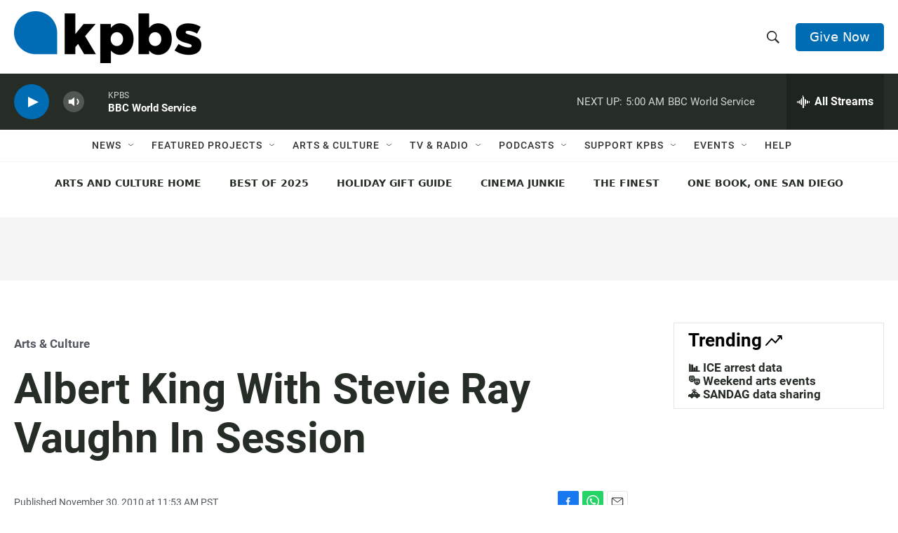

--- FILE ---
content_type: text/html; charset=utf-8
request_url: https://www.google.com/recaptcha/api2/anchor?ar=1&k=6LdRF8EbAAAAAGBCqO-5QNT28BvYzHDqkcBs-hO7&co=aHR0cHM6Ly93d3cua3Bicy5vcmc6NDQz&hl=en&v=N67nZn4AqZkNcbeMu4prBgzg&size=invisible&anchor-ms=20000&execute-ms=30000&cb=bz2cl9xbhf7q
body_size: 48652
content:
<!DOCTYPE HTML><html dir="ltr" lang="en"><head><meta http-equiv="Content-Type" content="text/html; charset=UTF-8">
<meta http-equiv="X-UA-Compatible" content="IE=edge">
<title>reCAPTCHA</title>
<style type="text/css">
/* cyrillic-ext */
@font-face {
  font-family: 'Roboto';
  font-style: normal;
  font-weight: 400;
  font-stretch: 100%;
  src: url(//fonts.gstatic.com/s/roboto/v48/KFO7CnqEu92Fr1ME7kSn66aGLdTylUAMa3GUBHMdazTgWw.woff2) format('woff2');
  unicode-range: U+0460-052F, U+1C80-1C8A, U+20B4, U+2DE0-2DFF, U+A640-A69F, U+FE2E-FE2F;
}
/* cyrillic */
@font-face {
  font-family: 'Roboto';
  font-style: normal;
  font-weight: 400;
  font-stretch: 100%;
  src: url(//fonts.gstatic.com/s/roboto/v48/KFO7CnqEu92Fr1ME7kSn66aGLdTylUAMa3iUBHMdazTgWw.woff2) format('woff2');
  unicode-range: U+0301, U+0400-045F, U+0490-0491, U+04B0-04B1, U+2116;
}
/* greek-ext */
@font-face {
  font-family: 'Roboto';
  font-style: normal;
  font-weight: 400;
  font-stretch: 100%;
  src: url(//fonts.gstatic.com/s/roboto/v48/KFO7CnqEu92Fr1ME7kSn66aGLdTylUAMa3CUBHMdazTgWw.woff2) format('woff2');
  unicode-range: U+1F00-1FFF;
}
/* greek */
@font-face {
  font-family: 'Roboto';
  font-style: normal;
  font-weight: 400;
  font-stretch: 100%;
  src: url(//fonts.gstatic.com/s/roboto/v48/KFO7CnqEu92Fr1ME7kSn66aGLdTylUAMa3-UBHMdazTgWw.woff2) format('woff2');
  unicode-range: U+0370-0377, U+037A-037F, U+0384-038A, U+038C, U+038E-03A1, U+03A3-03FF;
}
/* math */
@font-face {
  font-family: 'Roboto';
  font-style: normal;
  font-weight: 400;
  font-stretch: 100%;
  src: url(//fonts.gstatic.com/s/roboto/v48/KFO7CnqEu92Fr1ME7kSn66aGLdTylUAMawCUBHMdazTgWw.woff2) format('woff2');
  unicode-range: U+0302-0303, U+0305, U+0307-0308, U+0310, U+0312, U+0315, U+031A, U+0326-0327, U+032C, U+032F-0330, U+0332-0333, U+0338, U+033A, U+0346, U+034D, U+0391-03A1, U+03A3-03A9, U+03B1-03C9, U+03D1, U+03D5-03D6, U+03F0-03F1, U+03F4-03F5, U+2016-2017, U+2034-2038, U+203C, U+2040, U+2043, U+2047, U+2050, U+2057, U+205F, U+2070-2071, U+2074-208E, U+2090-209C, U+20D0-20DC, U+20E1, U+20E5-20EF, U+2100-2112, U+2114-2115, U+2117-2121, U+2123-214F, U+2190, U+2192, U+2194-21AE, U+21B0-21E5, U+21F1-21F2, U+21F4-2211, U+2213-2214, U+2216-22FF, U+2308-230B, U+2310, U+2319, U+231C-2321, U+2336-237A, U+237C, U+2395, U+239B-23B7, U+23D0, U+23DC-23E1, U+2474-2475, U+25AF, U+25B3, U+25B7, U+25BD, U+25C1, U+25CA, U+25CC, U+25FB, U+266D-266F, U+27C0-27FF, U+2900-2AFF, U+2B0E-2B11, U+2B30-2B4C, U+2BFE, U+3030, U+FF5B, U+FF5D, U+1D400-1D7FF, U+1EE00-1EEFF;
}
/* symbols */
@font-face {
  font-family: 'Roboto';
  font-style: normal;
  font-weight: 400;
  font-stretch: 100%;
  src: url(//fonts.gstatic.com/s/roboto/v48/KFO7CnqEu92Fr1ME7kSn66aGLdTylUAMaxKUBHMdazTgWw.woff2) format('woff2');
  unicode-range: U+0001-000C, U+000E-001F, U+007F-009F, U+20DD-20E0, U+20E2-20E4, U+2150-218F, U+2190, U+2192, U+2194-2199, U+21AF, U+21E6-21F0, U+21F3, U+2218-2219, U+2299, U+22C4-22C6, U+2300-243F, U+2440-244A, U+2460-24FF, U+25A0-27BF, U+2800-28FF, U+2921-2922, U+2981, U+29BF, U+29EB, U+2B00-2BFF, U+4DC0-4DFF, U+FFF9-FFFB, U+10140-1018E, U+10190-1019C, U+101A0, U+101D0-101FD, U+102E0-102FB, U+10E60-10E7E, U+1D2C0-1D2D3, U+1D2E0-1D37F, U+1F000-1F0FF, U+1F100-1F1AD, U+1F1E6-1F1FF, U+1F30D-1F30F, U+1F315, U+1F31C, U+1F31E, U+1F320-1F32C, U+1F336, U+1F378, U+1F37D, U+1F382, U+1F393-1F39F, U+1F3A7-1F3A8, U+1F3AC-1F3AF, U+1F3C2, U+1F3C4-1F3C6, U+1F3CA-1F3CE, U+1F3D4-1F3E0, U+1F3ED, U+1F3F1-1F3F3, U+1F3F5-1F3F7, U+1F408, U+1F415, U+1F41F, U+1F426, U+1F43F, U+1F441-1F442, U+1F444, U+1F446-1F449, U+1F44C-1F44E, U+1F453, U+1F46A, U+1F47D, U+1F4A3, U+1F4B0, U+1F4B3, U+1F4B9, U+1F4BB, U+1F4BF, U+1F4C8-1F4CB, U+1F4D6, U+1F4DA, U+1F4DF, U+1F4E3-1F4E6, U+1F4EA-1F4ED, U+1F4F7, U+1F4F9-1F4FB, U+1F4FD-1F4FE, U+1F503, U+1F507-1F50B, U+1F50D, U+1F512-1F513, U+1F53E-1F54A, U+1F54F-1F5FA, U+1F610, U+1F650-1F67F, U+1F687, U+1F68D, U+1F691, U+1F694, U+1F698, U+1F6AD, U+1F6B2, U+1F6B9-1F6BA, U+1F6BC, U+1F6C6-1F6CF, U+1F6D3-1F6D7, U+1F6E0-1F6EA, U+1F6F0-1F6F3, U+1F6F7-1F6FC, U+1F700-1F7FF, U+1F800-1F80B, U+1F810-1F847, U+1F850-1F859, U+1F860-1F887, U+1F890-1F8AD, U+1F8B0-1F8BB, U+1F8C0-1F8C1, U+1F900-1F90B, U+1F93B, U+1F946, U+1F984, U+1F996, U+1F9E9, U+1FA00-1FA6F, U+1FA70-1FA7C, U+1FA80-1FA89, U+1FA8F-1FAC6, U+1FACE-1FADC, U+1FADF-1FAE9, U+1FAF0-1FAF8, U+1FB00-1FBFF;
}
/* vietnamese */
@font-face {
  font-family: 'Roboto';
  font-style: normal;
  font-weight: 400;
  font-stretch: 100%;
  src: url(//fonts.gstatic.com/s/roboto/v48/KFO7CnqEu92Fr1ME7kSn66aGLdTylUAMa3OUBHMdazTgWw.woff2) format('woff2');
  unicode-range: U+0102-0103, U+0110-0111, U+0128-0129, U+0168-0169, U+01A0-01A1, U+01AF-01B0, U+0300-0301, U+0303-0304, U+0308-0309, U+0323, U+0329, U+1EA0-1EF9, U+20AB;
}
/* latin-ext */
@font-face {
  font-family: 'Roboto';
  font-style: normal;
  font-weight: 400;
  font-stretch: 100%;
  src: url(//fonts.gstatic.com/s/roboto/v48/KFO7CnqEu92Fr1ME7kSn66aGLdTylUAMa3KUBHMdazTgWw.woff2) format('woff2');
  unicode-range: U+0100-02BA, U+02BD-02C5, U+02C7-02CC, U+02CE-02D7, U+02DD-02FF, U+0304, U+0308, U+0329, U+1D00-1DBF, U+1E00-1E9F, U+1EF2-1EFF, U+2020, U+20A0-20AB, U+20AD-20C0, U+2113, U+2C60-2C7F, U+A720-A7FF;
}
/* latin */
@font-face {
  font-family: 'Roboto';
  font-style: normal;
  font-weight: 400;
  font-stretch: 100%;
  src: url(//fonts.gstatic.com/s/roboto/v48/KFO7CnqEu92Fr1ME7kSn66aGLdTylUAMa3yUBHMdazQ.woff2) format('woff2');
  unicode-range: U+0000-00FF, U+0131, U+0152-0153, U+02BB-02BC, U+02C6, U+02DA, U+02DC, U+0304, U+0308, U+0329, U+2000-206F, U+20AC, U+2122, U+2191, U+2193, U+2212, U+2215, U+FEFF, U+FFFD;
}
/* cyrillic-ext */
@font-face {
  font-family: 'Roboto';
  font-style: normal;
  font-weight: 500;
  font-stretch: 100%;
  src: url(//fonts.gstatic.com/s/roboto/v48/KFO7CnqEu92Fr1ME7kSn66aGLdTylUAMa3GUBHMdazTgWw.woff2) format('woff2');
  unicode-range: U+0460-052F, U+1C80-1C8A, U+20B4, U+2DE0-2DFF, U+A640-A69F, U+FE2E-FE2F;
}
/* cyrillic */
@font-face {
  font-family: 'Roboto';
  font-style: normal;
  font-weight: 500;
  font-stretch: 100%;
  src: url(//fonts.gstatic.com/s/roboto/v48/KFO7CnqEu92Fr1ME7kSn66aGLdTylUAMa3iUBHMdazTgWw.woff2) format('woff2');
  unicode-range: U+0301, U+0400-045F, U+0490-0491, U+04B0-04B1, U+2116;
}
/* greek-ext */
@font-face {
  font-family: 'Roboto';
  font-style: normal;
  font-weight: 500;
  font-stretch: 100%;
  src: url(//fonts.gstatic.com/s/roboto/v48/KFO7CnqEu92Fr1ME7kSn66aGLdTylUAMa3CUBHMdazTgWw.woff2) format('woff2');
  unicode-range: U+1F00-1FFF;
}
/* greek */
@font-face {
  font-family: 'Roboto';
  font-style: normal;
  font-weight: 500;
  font-stretch: 100%;
  src: url(//fonts.gstatic.com/s/roboto/v48/KFO7CnqEu92Fr1ME7kSn66aGLdTylUAMa3-UBHMdazTgWw.woff2) format('woff2');
  unicode-range: U+0370-0377, U+037A-037F, U+0384-038A, U+038C, U+038E-03A1, U+03A3-03FF;
}
/* math */
@font-face {
  font-family: 'Roboto';
  font-style: normal;
  font-weight: 500;
  font-stretch: 100%;
  src: url(//fonts.gstatic.com/s/roboto/v48/KFO7CnqEu92Fr1ME7kSn66aGLdTylUAMawCUBHMdazTgWw.woff2) format('woff2');
  unicode-range: U+0302-0303, U+0305, U+0307-0308, U+0310, U+0312, U+0315, U+031A, U+0326-0327, U+032C, U+032F-0330, U+0332-0333, U+0338, U+033A, U+0346, U+034D, U+0391-03A1, U+03A3-03A9, U+03B1-03C9, U+03D1, U+03D5-03D6, U+03F0-03F1, U+03F4-03F5, U+2016-2017, U+2034-2038, U+203C, U+2040, U+2043, U+2047, U+2050, U+2057, U+205F, U+2070-2071, U+2074-208E, U+2090-209C, U+20D0-20DC, U+20E1, U+20E5-20EF, U+2100-2112, U+2114-2115, U+2117-2121, U+2123-214F, U+2190, U+2192, U+2194-21AE, U+21B0-21E5, U+21F1-21F2, U+21F4-2211, U+2213-2214, U+2216-22FF, U+2308-230B, U+2310, U+2319, U+231C-2321, U+2336-237A, U+237C, U+2395, U+239B-23B7, U+23D0, U+23DC-23E1, U+2474-2475, U+25AF, U+25B3, U+25B7, U+25BD, U+25C1, U+25CA, U+25CC, U+25FB, U+266D-266F, U+27C0-27FF, U+2900-2AFF, U+2B0E-2B11, U+2B30-2B4C, U+2BFE, U+3030, U+FF5B, U+FF5D, U+1D400-1D7FF, U+1EE00-1EEFF;
}
/* symbols */
@font-face {
  font-family: 'Roboto';
  font-style: normal;
  font-weight: 500;
  font-stretch: 100%;
  src: url(//fonts.gstatic.com/s/roboto/v48/KFO7CnqEu92Fr1ME7kSn66aGLdTylUAMaxKUBHMdazTgWw.woff2) format('woff2');
  unicode-range: U+0001-000C, U+000E-001F, U+007F-009F, U+20DD-20E0, U+20E2-20E4, U+2150-218F, U+2190, U+2192, U+2194-2199, U+21AF, U+21E6-21F0, U+21F3, U+2218-2219, U+2299, U+22C4-22C6, U+2300-243F, U+2440-244A, U+2460-24FF, U+25A0-27BF, U+2800-28FF, U+2921-2922, U+2981, U+29BF, U+29EB, U+2B00-2BFF, U+4DC0-4DFF, U+FFF9-FFFB, U+10140-1018E, U+10190-1019C, U+101A0, U+101D0-101FD, U+102E0-102FB, U+10E60-10E7E, U+1D2C0-1D2D3, U+1D2E0-1D37F, U+1F000-1F0FF, U+1F100-1F1AD, U+1F1E6-1F1FF, U+1F30D-1F30F, U+1F315, U+1F31C, U+1F31E, U+1F320-1F32C, U+1F336, U+1F378, U+1F37D, U+1F382, U+1F393-1F39F, U+1F3A7-1F3A8, U+1F3AC-1F3AF, U+1F3C2, U+1F3C4-1F3C6, U+1F3CA-1F3CE, U+1F3D4-1F3E0, U+1F3ED, U+1F3F1-1F3F3, U+1F3F5-1F3F7, U+1F408, U+1F415, U+1F41F, U+1F426, U+1F43F, U+1F441-1F442, U+1F444, U+1F446-1F449, U+1F44C-1F44E, U+1F453, U+1F46A, U+1F47D, U+1F4A3, U+1F4B0, U+1F4B3, U+1F4B9, U+1F4BB, U+1F4BF, U+1F4C8-1F4CB, U+1F4D6, U+1F4DA, U+1F4DF, U+1F4E3-1F4E6, U+1F4EA-1F4ED, U+1F4F7, U+1F4F9-1F4FB, U+1F4FD-1F4FE, U+1F503, U+1F507-1F50B, U+1F50D, U+1F512-1F513, U+1F53E-1F54A, U+1F54F-1F5FA, U+1F610, U+1F650-1F67F, U+1F687, U+1F68D, U+1F691, U+1F694, U+1F698, U+1F6AD, U+1F6B2, U+1F6B9-1F6BA, U+1F6BC, U+1F6C6-1F6CF, U+1F6D3-1F6D7, U+1F6E0-1F6EA, U+1F6F0-1F6F3, U+1F6F7-1F6FC, U+1F700-1F7FF, U+1F800-1F80B, U+1F810-1F847, U+1F850-1F859, U+1F860-1F887, U+1F890-1F8AD, U+1F8B0-1F8BB, U+1F8C0-1F8C1, U+1F900-1F90B, U+1F93B, U+1F946, U+1F984, U+1F996, U+1F9E9, U+1FA00-1FA6F, U+1FA70-1FA7C, U+1FA80-1FA89, U+1FA8F-1FAC6, U+1FACE-1FADC, U+1FADF-1FAE9, U+1FAF0-1FAF8, U+1FB00-1FBFF;
}
/* vietnamese */
@font-face {
  font-family: 'Roboto';
  font-style: normal;
  font-weight: 500;
  font-stretch: 100%;
  src: url(//fonts.gstatic.com/s/roboto/v48/KFO7CnqEu92Fr1ME7kSn66aGLdTylUAMa3OUBHMdazTgWw.woff2) format('woff2');
  unicode-range: U+0102-0103, U+0110-0111, U+0128-0129, U+0168-0169, U+01A0-01A1, U+01AF-01B0, U+0300-0301, U+0303-0304, U+0308-0309, U+0323, U+0329, U+1EA0-1EF9, U+20AB;
}
/* latin-ext */
@font-face {
  font-family: 'Roboto';
  font-style: normal;
  font-weight: 500;
  font-stretch: 100%;
  src: url(//fonts.gstatic.com/s/roboto/v48/KFO7CnqEu92Fr1ME7kSn66aGLdTylUAMa3KUBHMdazTgWw.woff2) format('woff2');
  unicode-range: U+0100-02BA, U+02BD-02C5, U+02C7-02CC, U+02CE-02D7, U+02DD-02FF, U+0304, U+0308, U+0329, U+1D00-1DBF, U+1E00-1E9F, U+1EF2-1EFF, U+2020, U+20A0-20AB, U+20AD-20C0, U+2113, U+2C60-2C7F, U+A720-A7FF;
}
/* latin */
@font-face {
  font-family: 'Roboto';
  font-style: normal;
  font-weight: 500;
  font-stretch: 100%;
  src: url(//fonts.gstatic.com/s/roboto/v48/KFO7CnqEu92Fr1ME7kSn66aGLdTylUAMa3yUBHMdazQ.woff2) format('woff2');
  unicode-range: U+0000-00FF, U+0131, U+0152-0153, U+02BB-02BC, U+02C6, U+02DA, U+02DC, U+0304, U+0308, U+0329, U+2000-206F, U+20AC, U+2122, U+2191, U+2193, U+2212, U+2215, U+FEFF, U+FFFD;
}
/* cyrillic-ext */
@font-face {
  font-family: 'Roboto';
  font-style: normal;
  font-weight: 900;
  font-stretch: 100%;
  src: url(//fonts.gstatic.com/s/roboto/v48/KFO7CnqEu92Fr1ME7kSn66aGLdTylUAMa3GUBHMdazTgWw.woff2) format('woff2');
  unicode-range: U+0460-052F, U+1C80-1C8A, U+20B4, U+2DE0-2DFF, U+A640-A69F, U+FE2E-FE2F;
}
/* cyrillic */
@font-face {
  font-family: 'Roboto';
  font-style: normal;
  font-weight: 900;
  font-stretch: 100%;
  src: url(//fonts.gstatic.com/s/roboto/v48/KFO7CnqEu92Fr1ME7kSn66aGLdTylUAMa3iUBHMdazTgWw.woff2) format('woff2');
  unicode-range: U+0301, U+0400-045F, U+0490-0491, U+04B0-04B1, U+2116;
}
/* greek-ext */
@font-face {
  font-family: 'Roboto';
  font-style: normal;
  font-weight: 900;
  font-stretch: 100%;
  src: url(//fonts.gstatic.com/s/roboto/v48/KFO7CnqEu92Fr1ME7kSn66aGLdTylUAMa3CUBHMdazTgWw.woff2) format('woff2');
  unicode-range: U+1F00-1FFF;
}
/* greek */
@font-face {
  font-family: 'Roboto';
  font-style: normal;
  font-weight: 900;
  font-stretch: 100%;
  src: url(//fonts.gstatic.com/s/roboto/v48/KFO7CnqEu92Fr1ME7kSn66aGLdTylUAMa3-UBHMdazTgWw.woff2) format('woff2');
  unicode-range: U+0370-0377, U+037A-037F, U+0384-038A, U+038C, U+038E-03A1, U+03A3-03FF;
}
/* math */
@font-face {
  font-family: 'Roboto';
  font-style: normal;
  font-weight: 900;
  font-stretch: 100%;
  src: url(//fonts.gstatic.com/s/roboto/v48/KFO7CnqEu92Fr1ME7kSn66aGLdTylUAMawCUBHMdazTgWw.woff2) format('woff2');
  unicode-range: U+0302-0303, U+0305, U+0307-0308, U+0310, U+0312, U+0315, U+031A, U+0326-0327, U+032C, U+032F-0330, U+0332-0333, U+0338, U+033A, U+0346, U+034D, U+0391-03A1, U+03A3-03A9, U+03B1-03C9, U+03D1, U+03D5-03D6, U+03F0-03F1, U+03F4-03F5, U+2016-2017, U+2034-2038, U+203C, U+2040, U+2043, U+2047, U+2050, U+2057, U+205F, U+2070-2071, U+2074-208E, U+2090-209C, U+20D0-20DC, U+20E1, U+20E5-20EF, U+2100-2112, U+2114-2115, U+2117-2121, U+2123-214F, U+2190, U+2192, U+2194-21AE, U+21B0-21E5, U+21F1-21F2, U+21F4-2211, U+2213-2214, U+2216-22FF, U+2308-230B, U+2310, U+2319, U+231C-2321, U+2336-237A, U+237C, U+2395, U+239B-23B7, U+23D0, U+23DC-23E1, U+2474-2475, U+25AF, U+25B3, U+25B7, U+25BD, U+25C1, U+25CA, U+25CC, U+25FB, U+266D-266F, U+27C0-27FF, U+2900-2AFF, U+2B0E-2B11, U+2B30-2B4C, U+2BFE, U+3030, U+FF5B, U+FF5D, U+1D400-1D7FF, U+1EE00-1EEFF;
}
/* symbols */
@font-face {
  font-family: 'Roboto';
  font-style: normal;
  font-weight: 900;
  font-stretch: 100%;
  src: url(//fonts.gstatic.com/s/roboto/v48/KFO7CnqEu92Fr1ME7kSn66aGLdTylUAMaxKUBHMdazTgWw.woff2) format('woff2');
  unicode-range: U+0001-000C, U+000E-001F, U+007F-009F, U+20DD-20E0, U+20E2-20E4, U+2150-218F, U+2190, U+2192, U+2194-2199, U+21AF, U+21E6-21F0, U+21F3, U+2218-2219, U+2299, U+22C4-22C6, U+2300-243F, U+2440-244A, U+2460-24FF, U+25A0-27BF, U+2800-28FF, U+2921-2922, U+2981, U+29BF, U+29EB, U+2B00-2BFF, U+4DC0-4DFF, U+FFF9-FFFB, U+10140-1018E, U+10190-1019C, U+101A0, U+101D0-101FD, U+102E0-102FB, U+10E60-10E7E, U+1D2C0-1D2D3, U+1D2E0-1D37F, U+1F000-1F0FF, U+1F100-1F1AD, U+1F1E6-1F1FF, U+1F30D-1F30F, U+1F315, U+1F31C, U+1F31E, U+1F320-1F32C, U+1F336, U+1F378, U+1F37D, U+1F382, U+1F393-1F39F, U+1F3A7-1F3A8, U+1F3AC-1F3AF, U+1F3C2, U+1F3C4-1F3C6, U+1F3CA-1F3CE, U+1F3D4-1F3E0, U+1F3ED, U+1F3F1-1F3F3, U+1F3F5-1F3F7, U+1F408, U+1F415, U+1F41F, U+1F426, U+1F43F, U+1F441-1F442, U+1F444, U+1F446-1F449, U+1F44C-1F44E, U+1F453, U+1F46A, U+1F47D, U+1F4A3, U+1F4B0, U+1F4B3, U+1F4B9, U+1F4BB, U+1F4BF, U+1F4C8-1F4CB, U+1F4D6, U+1F4DA, U+1F4DF, U+1F4E3-1F4E6, U+1F4EA-1F4ED, U+1F4F7, U+1F4F9-1F4FB, U+1F4FD-1F4FE, U+1F503, U+1F507-1F50B, U+1F50D, U+1F512-1F513, U+1F53E-1F54A, U+1F54F-1F5FA, U+1F610, U+1F650-1F67F, U+1F687, U+1F68D, U+1F691, U+1F694, U+1F698, U+1F6AD, U+1F6B2, U+1F6B9-1F6BA, U+1F6BC, U+1F6C6-1F6CF, U+1F6D3-1F6D7, U+1F6E0-1F6EA, U+1F6F0-1F6F3, U+1F6F7-1F6FC, U+1F700-1F7FF, U+1F800-1F80B, U+1F810-1F847, U+1F850-1F859, U+1F860-1F887, U+1F890-1F8AD, U+1F8B0-1F8BB, U+1F8C0-1F8C1, U+1F900-1F90B, U+1F93B, U+1F946, U+1F984, U+1F996, U+1F9E9, U+1FA00-1FA6F, U+1FA70-1FA7C, U+1FA80-1FA89, U+1FA8F-1FAC6, U+1FACE-1FADC, U+1FADF-1FAE9, U+1FAF0-1FAF8, U+1FB00-1FBFF;
}
/* vietnamese */
@font-face {
  font-family: 'Roboto';
  font-style: normal;
  font-weight: 900;
  font-stretch: 100%;
  src: url(//fonts.gstatic.com/s/roboto/v48/KFO7CnqEu92Fr1ME7kSn66aGLdTylUAMa3OUBHMdazTgWw.woff2) format('woff2');
  unicode-range: U+0102-0103, U+0110-0111, U+0128-0129, U+0168-0169, U+01A0-01A1, U+01AF-01B0, U+0300-0301, U+0303-0304, U+0308-0309, U+0323, U+0329, U+1EA0-1EF9, U+20AB;
}
/* latin-ext */
@font-face {
  font-family: 'Roboto';
  font-style: normal;
  font-weight: 900;
  font-stretch: 100%;
  src: url(//fonts.gstatic.com/s/roboto/v48/KFO7CnqEu92Fr1ME7kSn66aGLdTylUAMa3KUBHMdazTgWw.woff2) format('woff2');
  unicode-range: U+0100-02BA, U+02BD-02C5, U+02C7-02CC, U+02CE-02D7, U+02DD-02FF, U+0304, U+0308, U+0329, U+1D00-1DBF, U+1E00-1E9F, U+1EF2-1EFF, U+2020, U+20A0-20AB, U+20AD-20C0, U+2113, U+2C60-2C7F, U+A720-A7FF;
}
/* latin */
@font-face {
  font-family: 'Roboto';
  font-style: normal;
  font-weight: 900;
  font-stretch: 100%;
  src: url(//fonts.gstatic.com/s/roboto/v48/KFO7CnqEu92Fr1ME7kSn66aGLdTylUAMa3yUBHMdazQ.woff2) format('woff2');
  unicode-range: U+0000-00FF, U+0131, U+0152-0153, U+02BB-02BC, U+02C6, U+02DA, U+02DC, U+0304, U+0308, U+0329, U+2000-206F, U+20AC, U+2122, U+2191, U+2193, U+2212, U+2215, U+FEFF, U+FFFD;
}

</style>
<link rel="stylesheet" type="text/css" href="https://www.gstatic.com/recaptcha/releases/N67nZn4AqZkNcbeMu4prBgzg/styles__ltr.css">
<script nonce="6wyUhH0jPz8WP8CyU0gS6Q" type="text/javascript">window['__recaptcha_api'] = 'https://www.google.com/recaptcha/api2/';</script>
<script type="text/javascript" src="https://www.gstatic.com/recaptcha/releases/N67nZn4AqZkNcbeMu4prBgzg/recaptcha__en.js" nonce="6wyUhH0jPz8WP8CyU0gS6Q">
      
    </script></head>
<body><div id="rc-anchor-alert" class="rc-anchor-alert"></div>
<input type="hidden" id="recaptcha-token" value="[base64]">
<script type="text/javascript" nonce="6wyUhH0jPz8WP8CyU0gS6Q">
      recaptcha.anchor.Main.init("[\x22ainput\x22,[\x22bgdata\x22,\x22\x22,\[base64]/[base64]/MjU1Ong/[base64]/[base64]/[base64]/[base64]/[base64]/[base64]/[base64]/[base64]/[base64]/[base64]/[base64]/[base64]/[base64]/[base64]/[base64]\\u003d\x22,\[base64]\\u003d\x22,\[base64]/Csl/DvFwsw6FzQh9yeQB6w4ZGWR9ow6DDvTdMMcO7e8KnBQprLBLDmsKkwrhDwrrDr34QwoHCkjZ7GcK/VsKwSFDCqGPDhsKdAcKLwpHDo8OGD8KYWsKvOxMiw7N8woHCiTpBTcOuwrA8wrLCjcKMHxTDpcOUwrlOAWTClCxXwrbDkVzDkMOkKsOZXcOffMOnLiHDkX0LCcKnSsOTwqrDjW5NLMONwoZSBgzChcOhwpbDk8OTFlFjwr/CgE/DtiYXw5Ykw7d9wqnCkig0w54Owoh3w6TCjsKwwrtdGwBOIH0mL2TCt2vCoMOEwqBBw4pVBcO+wod/[base64]/OAzDlsK4wrhdwrwTbMKsw6tJbW7CkzxXwp0jwpjCjDHDli4dw53Dr0/CtyHCqcO+w5A+OTo4w61tOMKaYcKJw47Cml7Csy/CqS/DnsOWw5fDgcKaScOXFcO/w6x+wo0WJnhXa8OMK8OHwpsfU05sE3w/asKMNWl0cSbDh8KDwqQawo4KMS3DvMOKXsOJFMKpw5/Du8KPHA5ow7TCuytGwo1PAsK8TsKgwrDCnGPCv8OYTcK6wqFJdx/Ds8Ohw6Z/[base64]/w67Dqm9Bw6HCmMK9TnTDqsOeIsKNwrFZwrbCvVI2ewMeO2/CvGpBJsONwqY2w65YwqxLwrLCgsKcw6VKenssM8KYwpFRb8KMVcOQDSvDpnUrw4zDn0bDssKDYlnCrsOMwqjCkHYHw4XCmcKXWcOWwrLDu2oCJQTCnsK9w53Ci8KCDh8GTDwPQcKRwqrCocO7w7TCt0XDvHrDmsKcw5/[base64]/Cm1olwpFzwq7CgGBHciBswpjCsRgcclwWD8OhOMKjw5YnwpDCggbDvEVuw7DDnz0Yw4vChxgdM8OOwp9fw67DjcOSw6jDssKTccOaw7TDl2Urw5xNw5xADsKAEsK8wpkxRMOFwoVkwqcXTsKRw54EM2zDlcOAwrp/w74dQcK4KsOVwrTCjMKHahJzLhjCnR3CgQbDisK+HMONwqzCqcO4JAlcBBHCsVkqAWYjEMKGw65rwrwfZjAWMMOkw5kaQsO9wotuU8Okw5h6wqnCjSbCtSlRCcKAw5LCvMK+wpDDgsOsw73CscKVw5/[base64]/CljDDmMKkLMKvw6Jew4vCu8O0wqzCkwcMw6oNw7LDgcOIEcKEw57CncKMYMOREgxXw5trwrlxwoTDuz7ChMOXLx42w6bDq8K1fxg5w7bCqMOew5gJwr3DjcO0w5PDtU9ITUbCmlgGwp/DlMOcNBTCjcO8YMKfPMOiwprDrR9NwrbCt3EEOG3DuMOCbE5dTxF1wrRzw7ZcMcKiScKTTiMrOwTDmsKZUC8BwrdXw7VWGsOnQH0ZwrPDlQ5lw4nCgmZ7wp/CpMKpaiVhfUI0HikXwqjDq8OmwpVmwrzDu1nDqcKaFsKhN03Dm8KIUsKAwrjCrTnCl8O4ZsKadTDCiRDDpMOWKgXCpwnDlsK/bsKZAn4EZlVpJ2jCjsKJw509wqt7YxRlw7zCpMOKw4jDscKTw6zCgjQGFsOOMVnDjQhJwp7CvsOBV8OLwrbDpw/Dv8OSwoFQJMKRwobDhMOMYSQya8Kvw6LCvHEVY0M0w7fDgsKIw5YgfjDDrcK2w5nDp8KQwonCgzMLw6lYwq3CgFbDtsK7ZGEaeWk1w4cZd8Kbw5gpdXLDqsK6wr/DvGgmJ8KULsKqw5EEw4wzWcKtPGjDvQQ3UsOlw5JdwrMdY35jw4I3bFPDs2jDmcKew7loEsKpKn7DpcOtw4bCkATCqsKsw73CpMO/YMOkI1TCssKcw7vCgAIAZ3/DpE/DhzzDnsOpXXNMd8KqEsOWZ3AHDhMKw65JSRbCn3ZfWWUHC8OJXznCtcOKwprChAgoCsOfbxTCohfDtMKgflgbwqI2PGPCilILw5nDqhPDpcKAUwnCkMOjw71hBsO5WMKhR07Cr2Asw5/CmUTCq8K7wqPCk8O6YUtJwqZ/w4gwA8KCBcOawqHCgj4ew5jCrRIWw5bDo3rDu3s7woxafcOdb8OtwodhCUrCihYzc8KCR0jDmMOPw5dMwpcGw5APwofDgMK5w6nChx/DuVZPRsOwY2UIRxDDpn1/woLDmCrDssOeQgAZw7ZiPWtgwoLCvMOoJ2LCq2cXeMOuLMKXLMKvNsOywo5UwprCryYzZGrDnGLCqHjCh2NxV8K4w69HDsOJDnAEwpfDv8KoOltrUMOZKMKmwqHCpjzCqTIEHEZVwpfCtUrDl2zDrjRRLwcKw4nChlTDicO8w7Yyw4hfUH0ww5I/EG1eG8Ojw7Bgw6cxw65nwoTDhsOFw4rDlEXDnHzDrMOVbAVxfnDCssOIwq/[base64]/[base64]/dcKVacKfRw0kaBnDrE4KYcK3YTBqw5bCoSUzw7HDk1jCuDfDgMKCwpbDocKWYcOoEMKpNEXCsXnDv8O8w7/DnsK7OgbCg8OETsK9w5rDtRXDtcK1YMKePGB9ZCgBKcK6w7bCrAjCu8KFKcKlwpnDnQLDicOXw449wr8owqQROsKBABrDhcKVw6XCgcObw74ww50GB0DColceGcKUwqnCk3HDscO/d8O9TMKUw5R7wr/DryrDum1yVcKDasOcEGl1E8KSf8Oewr4dMcOPdlzDlcOZw6/DnsKXZ03DsUwSbcK5LEXDssOVw5Qew5hEOD8pXsK5YcKXw7TCpMOTw4PDg8O+w53Cq3HDs8O4w5QHHyDCsEvCoMK1WMKQw77DlF5Cw67DsxgywrDDr3DCqlZ8fcK8w5Fdw5RbwoDCnMO1w4zDpmlCWn3DtMO8bxpEQMK7w7pnGm7CkcOxw6DCrxUWw7AfZls/wrMdw6DCicKzwrccwqzCpMOsw7ZNwrMnw4pvL1jDtjZhOFttwogmR1d4KsKNwpXDghVPUn0UwpbDpsKkdBoCDgU3w6vDsMOew6DCrcOjwrATw4zDpMOvwq58acKrw7TDosK/[base64]/wqkTZxnClwYkwpIbw7XDrMOswrwVZylLwpZpw5PDpwbCrMOpw70/woBRwpkZW8ODwrTCq19qwq4VAUtPw6jDplzCqyd7w40aw5HCmn/DtQTCnsO0w49cDsOiw7vCtA0PGcObw7Aiw6ZrXcKHccKrw6dDWxEvw7c+wr84FCkhw7cXw7oIwpMTwopWVD8sGDYAw7VaWDBlJcOmFmrDgFxuBEEcw5JCfMK2Y1zDuVbDoV9zbDfDgMKDwrZiRV7CrH/Dv0TDp8OhH8ODW8OlwoN+WcKgZcKPw54EwqzDkztHwqUbQsOiwrXDt8OnaMOVUMOCYjXChMKbQsOow4s8w45cJGk+d8K3wq/[base64]/DpmXChF5PPMO7w6jCu8O2woXDg8K/MsK/[base64]/wpTDqcO+HMKEwrpEwqhwNMOuw5xcRyXCjcOQwo0cS8KBDGfDscOsVyANRHkccDrCkD5nFmDCqsKHMEtre8OaWsKqwqHCgUPDtsOSw4NCw5nCgR7CnsOySDXCrMOofcK7NyPDiWjDkWVxwoZLwolowo/CnTvDlMK6cyfCssOPDWXDmQXDqxs6w57Dii4+wqETwrLChF83w4U6TMK3X8OQwo/[base64]/Dt0dCw4XDn3XDrcOIw7gWasKIwqDDo17CqDzDj8O/w6N3dBogwo5ew7ILKMO8B8OOw6fCoiLCojjCvsKZR3ldKsKkw7fCv8OGwpTCuMKKfw9HQD7DrXTDpMO5UywWU8KNJMOmwofDqcKNbcKww4NUe8K4wrxVSsOsw7jDiVkiw5DDqMKae8O/w7Erwr90w5HCgMKRR8KKw5JPw5LDtMONGlLDi3ZEw5TCjMO/TyLCn2bCh8KAR8KwFAvDncOWcsOfDikhwq44TsKedXgwwqoRaCM3woATwphXB8KUWcOsw55FHl/DuUbCpigZwrLDsMK5wo1XT8OUw5TDqArDrivChnAFM8Kzw7XCikPCuMKtB8KLJMO7w5M4wqZDDXpaLnHDicO/HhPDgsO3wpTCqMOCFmwvbcKTw7g9wojClFx9Wx8JwpBow4gcBWBQasOTw4ZreFTDkl3CvQodwpTDusOYw4o7w5nCnQRnw77CgsKeOcO4NjtmYUpywq/DhUrDkCpXaTfCoMK5b8K3wqMkw7hoO8KowpTDuizDpzFww6k/UsKTAcK6w5rCtg93w6NUJDrDvcKGwqnDnUPDvsK0wr4TwrVPE0nCvDAEY1zDjVbDpcKIWMOiC8KBw4TChcOnwpRqAsO0wpJNeVHDp8KnZzvCrDkfCEDDicOGw5LDqsOUwplRwp/CvsKfw5hfw6ZLw6A0w7nCjw9Jw48ZwpcDw5AccsKyacOQc8K9w5YYEsKnwqUmD8O0w6MSwrRHwoEBw5/CksOZM8O9w6/[base64]/CpQLDjTLCoMK/w7pywroec8KYw5rDj8OXw6whwoM0CMOTKht9wpMdKV7Dk8OHD8OHw6fCkz0qPkLClwDDoMKuwoPCtcOjwqTDpRkFw5DDl1zDlMOBw5gpwovCtCthUsKmMsK8w7jCnMOgCSPCt3VLw6TCnMONwqV1w5LDiF/Do8KFcwgzJCEQVgYtUcKdw5jCtH1iZsOgw7gJAMKDMmnCrMOIwqXCm8OrwrQCPlEiA1YLUTBAS8Olw5IMISvCqsOvA8OSw7Q3IgrDsTPCjgDCq8Kvwo7ChAVpZA03w7NFdj3Djx4gwrQkBMOrw6/[base64]/Ds2wNTRzCg8KLwr86WMOTw7nCtcOcwrh9AHnDkWM/M3E/B8OYa0t9W1fCgsOuFTVcSA9Qw4fDv8Ohw5rCl8OlZ2YJLsKUwosjwqAbw53DkcKnZA3CoFspVcOTcGPClcOZIEXCvcO1DMOrw4Bkwp3DlhXDj1/ChT/Cl37CgEzCosKYLQMqw7F2w7AqJ8K0SsKKMQJ+GhrDmGPDkwzCl33DuWjDksO2wpBSwrvCqMKSE1zDgxHClMKBODHClEXCqMKow7kGJcKuEElmw73CpU/DrD/DlcKFcsOmwqTDmzoHQ3nCgyLDhnbDkHYOdADCgMOrwoUywpDDosKsZTzCvDptalvDlcK0wr7DiFPDoMO5OxbDq8OiGmdTw6Vzw5bCu8K8MEzCoMOPHhBEccK3JxHDvB/DrcO2M1/Crz8WOcKQwr/CqMOibsOQw6/[base64]/[base64]/Cl2xnwpnDm8Otw7YFOyLDjsOJeMKYwq0AE8OXw4fCmMOLw5jCi8OYGcOCwqrDn8K4aRwzVQ5XEEkJwrERFgVNJmUxKMKQK8OZWXTDhMKYFjUww6TDlSbCvsKwR8OiAcO/w7zCsGs3RR9Lw4lCF8Klw5UeLcKZw5rDnWzCqSxew5zDkWAbw5toMXNsw7TCh8O6F1/[base64]/LMKeKsKgw7Rbw7I7wqDCumHDsQMJwqXDiVZowofCrTTDqcKsIsOhSltgBsOCHmQjwqPDpMO8w5txf8KrYEDCmhbDkBfCssOMJVNVT8Ojw6HCpy/CnMOTwoTDt2BLUE/CqMOTw73Cj8OXwrjCrBBKwqvDlsO2wqFjw4o2w4wpRE0/[base64]/wpVxLMKceMKIC8O6wprCqcKzwoPCqGPClh5Sw7NNw5gFNXfCkknDuG8/TsO8w60dVnvCmsOASsKtbMKpY8K+GsOXwpbDgXLCjVTDvXNCFsKrasOlH8O/w61afR95w5ZPfSZcTcKiRiAMc8KDQHhew5LCk0tZPClrbcOZwosyFXrCsMOBVcKHwozDlk5VMsOuwosJWcOZKThPwptLdxXDjMOQdcOKwpTDjUjDhi46w4N3e8OqwrTCo34HfcKdwoloOcONwpNAw6/[base64]/JMOhwpHDrS8gw6ozXcO9WEzDhRNIw7wwJlxxw7DCgEBOdMK/asKRU8KIDcKXTGDCpgbDqMKaAcOOCi7Cqm7DtcKZEsOYw5NwAsKbacOXwoTCocO2wqxMOMOOwprCvgHCosOZw7rCisOSfmIPHzrDjkLDnSAuN8KqG1DDscKBwqFMLRcsw4DDusKTejDDpUVcw7HCsUxHaMKrbsOHw5RBwrVWTChKwojCugvCg8KbATQvfRolfmHCpMO/ZRPDswjCrVQUf8O2w6rCpcKpPxdhw7Q/wpnCsyoRWUfCrDkowoNxw7dZK2ojbsKtwqLCgcKrwrVFw5bDk8KWEB/[base64]/Cg8KBHsOffBfDjgXCh8KJw5rCtWhjwqExwp5ew7jDqSzCtsKXGhAlwpw7wqLDm8KBwqPCjsO8w657wq/DicKzwpPDjcKpwoXCvB/[base64]/DsMOaasKiwpZ9w5dvAcOOw4AHwrnDpScpelIvw55TwrdyFgwpQ8Oewr3CrMKjw7HCjCnDggBme8OzUcOnY8ORw5vCvcOEcjfDv1xUI2vDhMOsLsO7f2EFKsO6GlXCicOZBsK7w6TDssOtLcObw53DpmbDvB7CtlrClsOqw7rDkMO6H00NJVNzHB7CvMO+w77CssKowp/Dr8KRasOqDzRVAH0Wwp0ke8OdchPDtsKUwoQqw4XCggAcwo/DtMK6wpnCkHrDvMOkw67DjcOswrxIwqppNsKZwonDkMKQFcOaG8OSwp3Ch8O8BnPCpxfDu0HCosOtw4JmPE9BAMOKwpQ7NcKvwrnDmMODR2zDuMOQDMOFwo/CnsKjYcKZHQ0EWgjCicOYQcK5bnRWw4rDmQoZOcOVJwhKw4jDosOxVGLChcKOwoltIcKlMcOvwrZrwq1Df8ObwpobEAQbdgdfM1TCo8O3UcKgNQLDnMKUAMK5HnIvwpTCicOwZ8OmJz7DscKcwoM6KcK4wqV7w5AFDAk2F8K9F2zCo1/[base64]/[base64]/Cr8OMwoTDgsOaw6EdF0XCiHzCu8O5DUnCssK6w5TDrR3Dr1XDgcKJwoJ4BcOIUsOjw7zCrQPDhy1Kwp/Ds8KqScO7w7rDv8Ocw7t8RsOow5XDu8OVMsKpwplJecKPdRrDksKkw5fCkwgfw7rCscKwZUHDuWDDs8KBw6Z0w68OC8KiwotQQcO1fzXChsKqFAjDrnfDhQNRNMOKcmnDhlLCqC3CkHzChFvCllwXUcKvXMKDwp/DoMKWwoPDpCvDuFbDpmDCqcKmwoMtPgjDjR7CuQjCtMKuHcOww4NVwq4BZcKXWUFww7tYfFpxwqzCgcKlNsKCFy/DrmTCtMORwoDCkykEwrvDtHbDvXAUABTDpUIORQPDkcOGDsO3w4Q5wp0/[base64]/DlcORw5V4w7AHwp7Dn15nw64xw4oFw4hjwpJ6w5/Dm8KVIkTCrmR0wr5qfF8Wwq3CucOiQMKbFmXDi8KvecK9wr3DmMKRFsKIw5PCjsOIwo1ow7s7CsKhw5QLwrsFEG1gb35cLsK/WxLDkcKRdsKzacK/[base64]/wrzCucKCw5U+wrLCk8KBw4UjcShBIRlPw7tvw4bDncKHTMKTGgHCucOawoLDksOrPMO/TMOkMcKEQcKISiHDvwDCgy3DnkDCksOBPUjDiUjDpsKSw4E2wrLDnA1wworCs8OyT8K+SnFiU1UWw6ZkdMKCwqXDrmBcKMKrwqMOw6kuPSrCiA1BTj8IHi7Dt2BJWhbDowLDpVtMw4fDm0h/w7bCu8OMSF5LwrrDv8Ktw55Mw7A9w7tqVsOYwqPCqg7DpVjCo2QZw4XDl3zDq8KAwp4IwokCX8KwwpLDj8OZwrNBw6wrw7jDkD/[base64]/DvMO6w6vDpmDDrFnDklDCm8Kdw7Ziwr89PUNMfsKRwqPDrBjDvsO/w5jCoiALQkB3WmfDgFFwwoXDqHVgw4BsC17Dm8Kww4DDv8K9EkHCnyXCpMKnKMOxI0UiwovDgsOwwrjDr0IeIMKpDcO8w4PDgHTChTrDrmTCjj3ClnF/DsKjEXgpETAcwqxHZcKPw6E+Y8KFbRMATW/[base64]/K2TDnTHCpAPCgGBFbF5kRjQhw54mM8K/UcOLwpxbUlfCgcOIw6fDrSTCq8O0bQdBBRXDvcKWwoY2wr4wwofDrGQQfMKCD8OFYW/CjCkVwrLDrsKpwocOwrhcccOKw5BFw6gBwp4HV8KMw7/DvsK+WMO5DTnCtTZ5wq3CvR/Ds8Kzw4QaG8OFw47CrBQ7NkTDtxxIEUvDn0tPw4HDl8O1w4N8Qh8XHcOiwq7DisOKc8Krw5gJwqk4acKvwqYZfcOsEG07Ll1kwo7Cs8Oiw7HCsMOnEjEvwrE8S8KXYRfCmG7Cu8OMwqYLCFAXwrZ5w6hRMsOmL8ONw6YjZFBHRDnCrMO/XcOoWsKuGMO2w5c9wqFPwqjChcKmw7waBDXCm8KBw6tKKGzDk8KZw4zCnMO7w7VAwqBNWXbDgAvCqyPCtsOaw5/DnzIGbMKxwrHDoWRWADbCnnkOwqBkVcKkTwJzM2fCsjVLw7cewprDhlHChkYYwrsBck/ClWzCvcO/wrBZNVrDjMKbw7XChcO3w4gjB8O9eDrDncOTHBlsw74SYxJtRsObF8KtFXvDvjQjRUfCvi5Cw5dvZmLDkMKjd8Ozwq3DmTXCusOmw5rDocKqERhowqXCvsKqw7lSwrRuW8KFFsK3NcOKw516wqzDowbCtsOiOg/CtnHCr8KQaATDrMOMS8Oow7LCkcOvwq0Owp1xSEvDk8OSESIWwq3CtwvCiV/DmnY2Ey1awr7Dtkw6FF/DkFTDrMOgdD5sw60mTyw1WsK9ccOaOnHCv3fDpcO2w4wFw5sHf3spw4Msw4zDpTPCvz1BBcOkeFcHwrN2Z8KvEMOvw4bCphVzw658w5vCmhXCiijCsMK/PGfDr3rCtmtRwrkxdR7CkcKKw5cCS8OTw7HDr17CjnzCuhhJfcOfSMOjUMOpWCsDAyZrwq0sw4/[base64]/Ch3vDvMK5w5odPsORVmZLwoQbAsOPLw8Gw43CpsKAw7jClcK3w7IUB8OBwp3DjwrDoMKNRsOmGynCpcOwXyTCqMKqw4txwr/[base64]/[base64]/[base64]/CuF8Qwpw8w4o5ewcPGznDpsKrfiTCq8Kdb8KmTsO8wqlKKsKKenAmw6XCs1jDkQQ8w58QbgdRwqtAwobDvVrDsjEhKHJ7w6LDlsKww647w4YjMcK+wrUdwrnCu8OTw5/ChD3DncOAw5DChEJSNDnDr8OHw7pBV8O2w6xaw6XChipHw7ANcVRvGsOuwplww5fCk8Kww5dMccKqY8O/Z8KxMFxuw5NNw6fCmsOFw7nCgUbCql5Mem5yw67Clh1Tw4d5EsKZwoxQSsOwETlUanwKSMKiwobCjjsXCMKxwo1xZsOUBMKDwobDjSY3wpXCnsOAwpRIw7EzY8OlwqrCgyLCs8KfwrzDvsOwZsOBdSHDqVbChgPDksOYwpfCg8Kkwpp7wqELwq/[base64]/[base64]/[base64]/CjRpUwplRHhNNQWfChcKwwrjDocOkRyxVwr7Cq04jaMKvBQ90w7FqwpfCs1zCvE7DjW7CpcKzwrtaw6xLw7vDk8K4XMOWWBLChcKKwpARw5xow7F7w6Vvw7p3wq1YwoF+JAdUwrp6AUFJRSHClzktwoTDp8Okw6TCvsKaF8KGFMOXwrB/[base64]/DnxHCusKJw7vDlMO/VyPDgRHDm8OWXWRmw73CuVxmwp09TsKfEMOgWxZ7wopuTMKZAEgkwq1gwq3DjcKlMsOKVivCmC7CtX/DrU7Dn8Osw6fDj8OmwqR+P8OjPCR3fV8FPirCigXCpRPCjkTDt2IDDMKSRsKDwrbCpx7DrWDDq8KzWFrDrsKSJsOZwrLDr8KjbMOLOMKEw6QjGWksw6XDlFTDssKZwq7Cji/ClmLDjTNkw57CscO5wqguesKSw4vCkjLDrMO7GyrDk8OhwpAMWgFfM8OqH0Fkw4d/YcO7woLCjMKGKsKJw7jDocKOwrvCthkzw5ZPwr9cw7TCjsOcH03CikXDuMKxb3lPwoxTwo0hLcK+ZERkwofCv8Ouw408FV49c8KiZMKKWMKPOQkbw7kew5sHaMKoScORL8OVIMOrw6Rqw7zCp8K8w7rCrXE/I8KNw6oOw7TCl8Kmwr8lwqpNA39dY8OCw5sQw7cfdizDtX3DssK0ETXDk8ODwpXCsj7CmAN+ZisiX0/[base64]/[base64]/ClcOZwp3DoQjChMOyTzDDosOkw5LDtAAVwpVxwpVWCcOIwpkgwqnChDk3QyxKwozDknbCs30HwpoTwqfDtcOCEMKlwqwFw7pDW8OUw41owpY3w4bDiHDCkcK3w5xaED1hw540BA3DkUPDkVtBLi5pw6VWDmBBw5EULsOlU8KOwqnDrFrDhcKewpnDhcKXwoxgVg/CpEJlwoccJMOwwqnCk1xaVEDCqcK2I8OuAhYBw6HCsVTCpEldw71Rw77ChsOBSxxfHH1RRMOYWMKZVsKew7rChcOfwp8twroHdWzCpcOHOAZEwrzDjsKuQS4NZ8K0D3/Cs2sgwo0oCsKDw6g9wrdGK1pQUAAkwrFUNsKbwqjCtHw/YGXClsKkZBnDpcO2w4oTCzZuQXXCiVLCgMKvw6/DscOVJMOFw4onw7bCtcKqfsOKeMODXh9mw4sNNMODwrMyw6DCgGPDp8K1H8OOw7jDgCLDmD/[base64]/DlMKqf8OKdsKYw6ccwrlewr3ClMOvwqLClsOJwqEywonDisOVwrHDhDTDiQZ5XyxIUGlewpVBesO+wqVgw7vClFAOUFTCnXtXwqcZwoo6wrfDtSjDmkEEw5LDrHx4wqLDtRzDvVMYwqd4w6wuw5QzXy/[base64]/CtUl/w77CvcOwwp5MwpTCq2XDj8KocsOWw7Zxwp7CuQHCt2JLaT7CnMKxw5huUmPClWTDkcK/JxrDsn8pYgPCtH/ChsOWw6I4HzhrIMKuwprDo2xewrTCq8O8w7VFwpx0w5IqwrE8K8K3wrLClcOCw403PyJWfMKCW2fCi8KmLMKzwqcxw5M9w7heXEwvwrbCqcO6w7jDgEwIw7Qnwphdw4lzwp3ClGbCiAvCt8KuZxbCjsOsJ2/[base64]/DrGbClENzScO0c1RUwojDjmpYw5k0V8KEwqjCmsOaJsO2w6rCon/CokRfw6FrwrLDisOYwpFgWMKgw4vDicKFw64ZJcKhcsK9dn3CgGTDs8K1w75yFsOnI8K9w7oJMMKHw4nCgWQLw6HCkg/[base64]/Cp8Kew4jDgcK9Zw1Mw7zDkC5UwpUqYjhWehPCqz7CuEfCn8OVwp84w7fDv8O3wqRATTEDCcK6w5fCtXXDh2bCscKHIcKWw5XDlmLDpMKyesKQw44yNCQIRcOLw7V2IzzDncOCLsODw5vDhFMNUALCtSA3woxew7fDsyTCrBY5wq3DvMKQw4klwrDCkyw/HsOuaWE9wp91OcKFZjjClsKNPwLCpAEswqdBR8K7PMOsw65KTcKqdg7DllJuwpgHw6lKSDtmQ8OkZ8KWwpASYsKEcsK4RAQ7woLDqjDDtcKSwo5qJEARTAxEw6jDjMKvwpTCqsOAdj/CoklRLsKPw5wMI8O3w6PDuUoLwqXDr8KfLn5cwqwBSsO2LcOHwoNVMWzCrW5fS8OvAwjCtcKZBsKZcEDDonbCssOMTwwUw6Rmwp/CswXCvhTCpRbCk8O1wp7CiMKfY8Otw512VMO7w4QSw6o1b8KxTCnCqxl8wrPCpMKTwrDDlEvCpQvCoC1MbcK1IsKgVFDDqcOZwpJgw4gFBBXCrn/[base64]/P3XDi8OGZcK0w7nDnUtnLlHCoMO3bU7Dvmlhw6nDn8KXXX7DksOcwoIbwqM6PMKkIcKMd2jCjWnChCEDw6JQeUTCk8KXw4jCr8OQw7/CnMO7w4Ylwqo5wqDCk8KdwqTCq8O1wrc5w4PDiz3Cu0olw7/DuMKDwq/DgMO9wqPDhcKrL0/CqcKvdW8SMcKmDcO7Hi3CisKuw65dw7PCgcOGwp3DsjZRVMKvTMKxwq7Cg8KCLEbCvgIDw7TCosKEw7fDssKmwqN+w5UCwpnCg8OUw7rDlMOYD8KNZ2PDicKFBcORD2fCh8KgTG/ClcOfZGHCksKzRsOIZ8OXw5Yqw5gQwrdrwpHDsDHCq8OLV8KRw5bDuxbDslo/[base64]/Dlj1wwqMQw5PCisOhFRUFUsOoNwfDsGnCjyU4FHE3wrhhwqLCqh/DpyLDsX5zw43CkF3DmHFcw4hWwrjCvgfCj8Kyw6ppKlQ5YcKGw43CgsODw7DCjMO2wqzCpUkJX8OIw4Zww6DDgcK0D0tcwo/Ck00tbsKHw7zCoMOeCcO+wrRtBsOTEcKZS2lBw68FA8Oow7rDtifCpMKeGQtQTDghwqzCvzJ0w7HDuRpvdcKCwoFGUMOzw57DgHXDv8O/wq/CqWFvdnXDssK4KQLDk05/[base64]/LErCoMKiL8OVwoLDs8OSXijDgzTDsVvCvcOZecOeMMONR8OIwpg0GcOLwoPCgsO9eRbCkmoDwpHClV8Nwqd2w7HCusKnw4IrF8Oowr/Dh2LDrH/DvMKiP1hxW8Oww53DqcKyDHJvw6bCkMKRwr1IaMO8wq3DnwZIw67DvzQzw63DhDojwoB6HcK4wqkSw4Z3CsOJTk7CngFfUsKKwpzCkcOmw4zCtsO2w4Nsag/[base64]/[base64]/CrsOpw5TCksO4wpwJwpY7Bh5Qcghgw7nDmhHDlw7DkHjCtsKdYQVYfgk1wq8Ew7ZnVsK5woVmcCfCnMKMw7/Co8KEc8O5dsKfwqvCs8KAwofDgRvCk8OKw7bDusKhB2QYwo3CrMOvwofDpjF8wqzDoMOGw4bCkidTw7gUO8O0dALCscKAwpsEfcO4Z3rDs2pcDl9rQMKkw5xaISvDomnDmQxvInVKYC3CgsOIwrvCoH3CojctOx0vw78ANFBuwo/CncKew78bw6l/w7PCisKfwqglwpkDwq7DkSXCrxTCncKawo/DgSDDlErDmMOZw5kPwqVawpJjEMKXwrbDkApXQsKWw7FDeMOfM8OVYMKJdxJXG8K0DcOPR187VTNRwpliw7zDgm0KWsKrGmBXwr1xC2vCpRfDm8Orwq0qwpjClMKVwoXCuV7DvV0nwrYueMOvw6xcw7jCisOnMMOWw57CpQNZw6hLPMORw59/em8Iw6vDpMKcXcO1w5sfHBPCmMO/YMKRw73CisOew58nJcOYwqvCv8KCdMKMXAXDvcOMwqfCuTTDshXCqcO+wqDCuMOqQsKAwrbChsOdUGPCsnrDlQnCmsOtwqtHw4LDlzISwo9ZwpIITMKJw43CpiXDgcKnBcKaDBhQM8K6OwPCj8OWJTp2CsKALcK7wpAcwpDClx9pH8OawowJaCDCscKQw7XDgMKawr1/w6/CvHQ2X8K8wo5FVQfDnsOVbcKawrvDvsODY8OabsKFw7MQTHQ+w43DrAdXQcOjwqXCk3saYsKDw6xowpIlAzkPwq1QAyUYwoFBwp8jCyFFwqjDjsOKwoA8woJjKxXDmMOAZwDDtMKUccOtwqDChGstTcK/w7BKw5oZwpFswp4ENUfCjTbDiMOrEsOHw4AzQMKrwrPCrcODwrsuwrwuFCEYwrrDlsOlGh9/VxHCocOVw6onw6wXQHYDw7HCrsOkwqbDqV3DnMONwpkEB8O+ZCV1MS8nw73Ct2LDn8OQRsOSwrUHw7NVw4ViblLCqEZxIkZ4UWbCgTfDnsOswrkpwqrDkcOKXcKiw4wtwpTDuwHDkB/[base64]/wo/Cv2TDkkU4XMKrw5HDpsKuw7PCmMOJw53Ck8OsQsK6wobDsHjDvTLDjcO2TcKMNMKPe1Brw7/DjDPDr8OXEMOSbcKdNgobQMOcYsOIewfDvy93Z8KOw4zDn8Ozw4PCu0FGw44Jw6xxw7dMw6bCqTfDnisHw47DhB/Co8OJcgoFwpldw6Efwo8nNcKVwp8JMsKkwq/CsMKPW8KvcjdEw4/Cp8KdZj5WAW3ChMKpw5XCjAzDkwfCr8K8DTjClcOjw7rCsRFFa8OgwpYPdSg7WsOtwp3DlT7DrXU/[base64]/wopQwrYLcXJRN8O1w5wXwrJvciRPV05ec0fCqMONIiIFwo/DscO2CcKbCVnDpCbCrQ0veAPDqMKhRsK4eMOlwo7DmGvDmxBMw7nDtiDCvMK8wp01WcOFw5QWwqs2wqPDjMOOw7DDgMKdfcKyESkFRMOSZVhYb8KHw5vDvArCucOtw6XCqMObABvCnDA+TsK/[base64]/CvcKxR8Oqw7bClcK2w41uZFx5NsKbP8KEwqEbI8KMEMKTD8Oqw6XDqVnCilzDlsKPw6XChMK2w75nasOvwqbDq3U6WDnCoS4Vw5EXwrF7wp7CpkHDrMOfw4vDpA4IwqzDvsKqOznCncKQw7B4w7DDtzN+w41Bwqotw4w1w5/[base64]/Do2vDqk57w6VZbyrDj8KtC8O9w4TDoRZyQSdaecKiZMKSDRXCrsOrF8OWw4xFccOawqMVXsKfwrMiW0/DhsOOw7PCsMOrw7Y/DjZCwp7Cmw0Kf23DpAIKwpR5wpzCvm92woN/GQABw4hnw4nDm8KhwoDDmAhuw40WMcOWwqZ4XMK9w6PCvsKweMO/w5s3DAEnw4PDuMO2VybDgMK0w7Bgw6bDnXwzwq5RdsKgwq3CuMKABsKWAW/CpgplSQ7CjcK8B0nDhlfDnsK/wqHDtcOSw40RUWXCnGzCvn44wqB5ScK2CsKKA2HDv8Kkw5w1wqtsb1TCo1fCuMKtFBI2PgMmIQ7CscKpwrUKw43ChsKCwoQfJSYcMF9LbsO1EcOaw5B5bMKCw4oWwrF4w4rDhh/DmDHCgsK/[base64]/E8KYH2vCg1XDthEjw6DCjsOBWFcWeGzDvzgdGhzCiMKWUTTCrXjDuirCi2wzwp09WBXDiMOLW8KiwonCh8KFwp/[base64]/Ci8KwUn/CqMKUQANnSnlOwqzCszXDgVzCvV8nNcKYWDDCi0tmTcO4CcOIGMK0w4DDlsKGMEwlw6DCgsOow6scUD14cEnDlhlJw7/Dm8KBczjCpltHCzLDgVDDnMKhEAFuFWfDklxQw50HworCpsOHwo3DpVjDjcKESsObw5TCiAYDworCtXrDi3UUdArDniZvwo0YPsORw4UXw5FgwpgGw58kw5oZEcK/w4hKw5XDtR0HDSTCu8KmXcOiP8OdwpMpBcKoPDfDpURrwofDlCrCrl04wrkZw50nOkgfKQrDow7DpMOdQ8OLZxHCuMKTw4NpXGUSw7nDp8K/Xx/CkTtuw6vCisK6wpHCisOsd8OJWxhbfTIEwqJGwo9Iw7ZbwrDDvkrCrF/DlxhTw77Ds10MwpxwcXhaw6XCiBLDsMKHEA5tfFPDoU7DqsKiHnrDgsOaw54MBSQtwopOW8KyGsKMwp12w61wF8O2XsKUwp9vwrPCvFLCm8Khwo4Ja8Kxw7BIOm7ColF2OcOrCsKECcObVMKuamnDpwfDkE7Dq3zDrTXCgcOGw45XwrJ0w5bCmsK/w4vCoV1dw6opLMKZw5PDlMKawoPChTlmY8KYAMOpw4QKBlzDicOCwrFKN8KYecOBD2bDmcKNw71gKG5KfDPCmn7Dg8KqI0PDjFlpw6/ClTjDlEzDqMK0DkTDh2DCrcOhRmgFwq0Lw7QxX8OzR3dJwrjCllnCg8KCGAzChw/CvGtowo3DqGrClcOTwpzCuSRvW8K9XcOtwqw0QsKyw5FBSMK7w5rDpxtRS35hDnHCqCI6woZDV0wLKRI2w492wq7DsRNxPMOLaxrDqn3Ck1nDr8KpYcKmw69UWiYkwp8VXA4gSMO9TXYqwpfCtSFjwq5ISsKKM3ITAcORw4vDl8OOworDmcKNZsOPwpg/Q8KHwo7DjsOjwo3CgWYOWETDqUYgw4PCtmLDqih3wpssbcO6wrHDlsOiw7/CiMOXEnfDjj05wr7DssO5CMOWw5AQw6jDq03DgwfDoWPCkxtrCMORDCPDuylQw5PDg3AZwqtjw5koKnzDh8KyJsOFVcKNcMOcesOZKMOUAyZSGsOdZcKxYRhVw7rDlFDCjnvCuGfCqxDDn3h9w4UqIMOZeHQWwpPDgRl+FmrCiVwuworDu2vDgMKXw4LCugIvwo/[base64]/JmERwoXCjsKSwqICwrFnc2zDjg47wprCmcKjwrLDlsKiwq1BOAPCscKeB0gMw5fDqMK/BnU4McOAwrfCrkjDjcOjdFMCwrvCnsK5JsOmY3PChMOBw4PDm8K+w43Dizxgw7VWXRNPw6twUG8aN3vDh8ONGnrComvDnlHDg8OrNxTCk8KgDGvCv1PCoCJ6PsOxwr/DqjDDu0ljPkPDrEXCq8KCwqAbXkYRasOqUMKQwqzCncOmIRDDqhDDl8OwFcOdwpfCgsKzdDfDnH7DhlwvwozCs8KvOMOKR246ZkbCusKsFMOCNMKFI3nCrsKKBsKbGG3DtzzCtMO4EsKew7VQwq/CssKOw4jCty1PN07Ds3JqwrDCmMK7ScKfwrfDtDDClcKZwrfCicKJAl7Ck8OqfUAhw7lpA3HCm8OYwr7Dm8ORCgBkw6IHworDpmEPwp4DUkTDlipZwp7ChwzDgB/CqMKuGxPCrsO6wojDtsOCw7QkZXMBw7M/SsOVfcO0WkvCkMKew7TCisO0IcKXwrA3CMKZw5/[base64]/CmDvDs8KUdsOWw68LAlDDsMK7EGIswoM6w4TCnsKxwrzCpsOmU8OhwoYbamHDncOAcsK1PMONd8Ozw77CkivCi8K+w5DCrUx/E0wewqAQSQnDkMKgAWpbBE9fwq5/w43CiMObAhzDgsO8GkDCucKEw4HChQbCrMK+VcOcU8KpwqlJwqkgw7LDtgPCkn3CsMKUw5dCRklZC8KTwp7DvGDDkcKKICDDvX43wpnCosOlwocewqfCi8OGwqDDjgrDt3Q/DzvCjhoBNsKHT8Obw7YXVcK+S8OsB2Aiw7PCqsKiOhDCi8KJwqUhSmrDhMOuw59JwrIuL8O1IsKcCQrCrF16K8Ofw6rDihtNXcOtAMOQw5YtXsODwpIRPl5Rwq10MD7CtMKew7xpZRbDtFpiHSjDhh4FEsOcwq/Coy5gw5zDvsKhw6YSNcK3w6PDt8KwI8O8w7/DhQrDkAwDXcKRwrISwphcMMKfwqAQbMOKw7bCmXlkFzfDtj0kSG1tw53CoX/DmcKSw4PDtWxIF8KcbSzCpXrDrVnDrinDrhXDicKJwrLDvCB5w4g7OsOEwrTDsTo\\u003d\x22],null,[\x22conf\x22,null,\x226LdRF8EbAAAAAGBCqO-5QNT28BvYzHDqkcBs-hO7\x22,0,null,null,null,0,[21,125,63,73,95,87,41,43,42,83,102,105,109,121],[7059694,526],0,null,null,null,null,0,null,0,null,700,1,null,0,\[base64]/76lBhmnigkZhAoZnOKMAhmv8xEZ\x22,0,0,null,null,1,null,0,1,null,null,null,0],\x22https://www.kpbs.org:443\x22,null,[3,1,1],null,null,null,1,3600,[\x22https://www.google.com/intl/en/policies/privacy/\x22,\x22https://www.google.com/intl/en/policies/terms/\x22],\x22crTGmtsMlIJ2Gwx1a8RLnnC+JDKewRiZeGjSz1Bh6Is\\u003d\x22,1,0,null,1,1769948717131,0,0,[7,199,190],null,[35,50,212,31,183],\x22RC-rQIIzSpCnE-ulQ\x22,null,null,null,null,null,\x220dAFcWeA5lSOk4PDJlXcReY20k5Z9rQ8kbdz0JAvrsP9n7GoCdAnWM19X7CMaJIy-hfGa1BfStywzswphsbEp3Pr8CsZwKqqw6IA\x22,1770031516917]");
    </script></body></html>

--- FILE ---
content_type: text/html; charset=utf-8
request_url: https://www.google.com/recaptcha/api2/aframe
body_size: -273
content:
<!DOCTYPE HTML><html><head><meta http-equiv="content-type" content="text/html; charset=UTF-8"></head><body><script nonce="OpcD07nHsl6MdKECS5AfoA">/** Anti-fraud and anti-abuse applications only. See google.com/recaptcha */ try{var clients={'sodar':'https://pagead2.googlesyndication.com/pagead/sodar?'};window.addEventListener("message",function(a){try{if(a.source===window.parent){var b=JSON.parse(a.data);var c=clients[b['id']];if(c){var d=document.createElement('img');d.src=c+b['params']+'&rc='+(localStorage.getItem("rc::a")?sessionStorage.getItem("rc::b"):"");window.document.body.appendChild(d);sessionStorage.setItem("rc::e",parseInt(sessionStorage.getItem("rc::e")||0)+1);localStorage.setItem("rc::h",'1769945118910');}}}catch(b){}});window.parent.postMessage("_grecaptcha_ready", "*");}catch(b){}</script></body></html>

--- FILE ---
content_type: text/css
request_url: https://tags.srv.stackadapt.com/sa.css
body_size: -11
content:
:root {
    --sa-uid: '0-05bf8e4c-6483-5648-7e0b-86ddaec8cfa0';
}

--- FILE ---
content_type: text/javascript
request_url: https://c.lytics.io/cid/6391159f1a53f5899d8f47c6e4826772?assign=false&callback=u_943573590080489300
body_size: -402
content:
u_943573590080489300("")